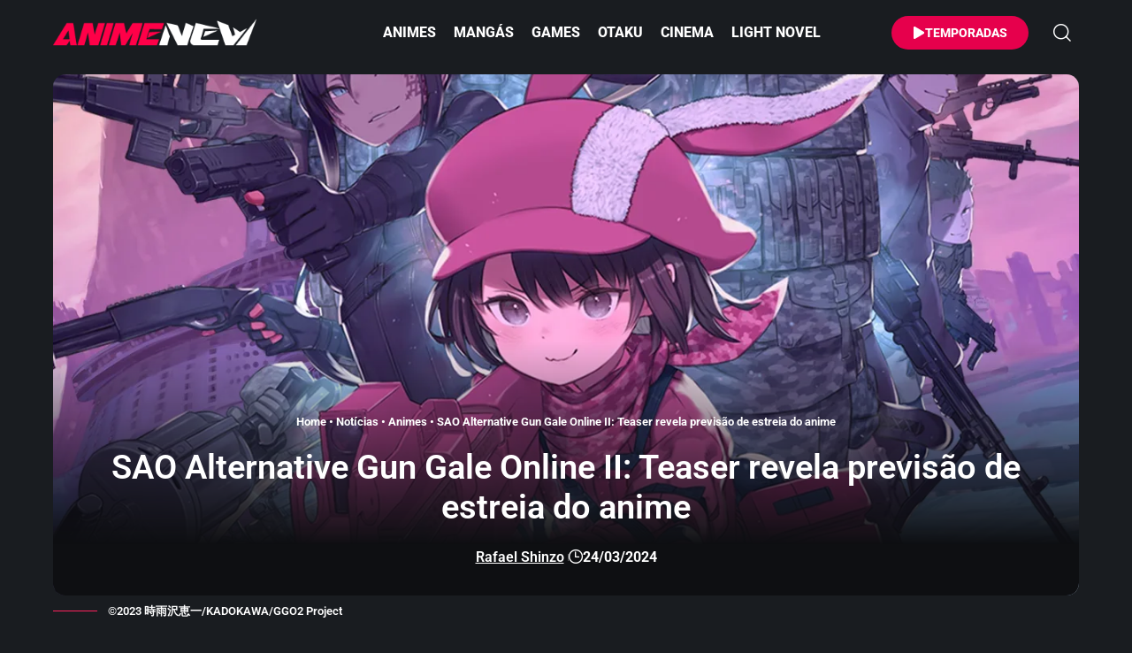

--- FILE ---
content_type: text/html; charset=utf-8
request_url: https://www.google.com/recaptcha/api2/aframe
body_size: 248
content:
<!DOCTYPE HTML><html><head><meta http-equiv="content-type" content="text/html; charset=UTF-8"></head><body><script nonce="Um1DUn-d3OBDvuL3IQp66g">/** Anti-fraud and anti-abuse applications only. See google.com/recaptcha */ try{var clients={'sodar':'https://pagead2.googlesyndication.com/pagead/sodar?'};window.addEventListener("message",function(a){try{if(a.source===window.parent){var b=JSON.parse(a.data);var c=clients[b['id']];if(c){var d=document.createElement('img');d.src=c+b['params']+'&rc='+(localStorage.getItem("rc::a")?sessionStorage.getItem("rc::b"):"");window.document.body.appendChild(d);sessionStorage.setItem("rc::e",parseInt(sessionStorage.getItem("rc::e")||0)+1);localStorage.setItem("rc::h",'1768630800338');}}}catch(b){}});window.parent.postMessage("_grecaptcha_ready", "*");}catch(b){}</script></body></html>